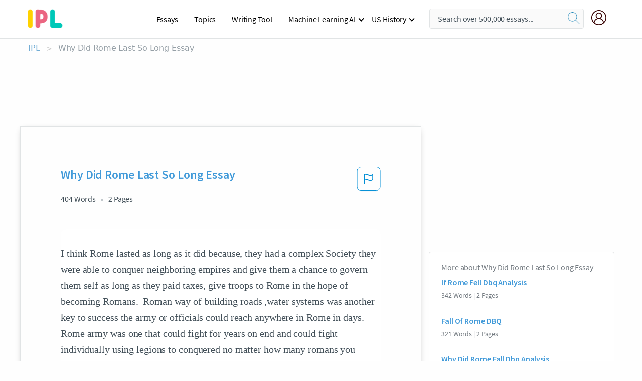

--- FILE ---
content_type: text/html; charset=UTF-8
request_url: https://www.ipl.org/essay/Why-Did-Rome-Last-So-Long-Essay-P37FHAFBG5PV
body_size: 2398
content:
<!DOCTYPE html>
<html lang="en">
<head>
    <meta charset="utf-8">
    <meta name="viewport" content="width=device-width, initial-scale=1">
    <title></title>
    <style>
        body {
            font-family: "Arial";
        }
    </style>
    <script type="text/javascript">
    window.awsWafCookieDomainList = ['monografias.com','cram.com','studymode.com','buenastareas.com','trabalhosfeitos.com','etudier.com','studentbrands.com','ipl.org','123helpme.com','termpaperwarehouse.com'];
    window.gokuProps = {
"key":"AQIDAHjcYu/GjX+QlghicBgQ/7bFaQZ+m5FKCMDnO+vTbNg96AGe85MAbDryaCIv+G5hkV9fAAAAfjB8BgkqhkiG9w0BBwagbzBtAgEAMGgGCSqGSIb3DQEHATAeBglghkgBZQMEAS4wEQQMfqv/41xp8mxCyZaoAgEQgDtphphf91j3ohtIdrkcZhOjtKVdO6T7EOagds3zsYaLwQPIN8cNivfF/va6SSQpupzbviLhd9a0ZTvohw==",
          "iv":"A6x+RAFk/AAAJsM2",
          "context":"gY1oCA09OsAbPzsLSechm9LbX6EIa5MR89GIRQt/M/W96UFn0VqspA7iY2ftv+PAmZwlguLr3LFB1CYuPRs67P+eC76blCQpRFimn2UA7oYkBsobIv8rJ5vE3ySUq58OxvG+pmmEJ6s4Kp+49cEAbTIM94OlsqM+3I6Zu3aiuHwojTvzfYg53i/GeDT0Ryp2ZqU95fCMG0osukhwAg3RtVi3H39hE4EOuGLG0rv+T9d3IbxOwSX1FnKQChVhnyk6asNEOEhKWn8/9XkPAuPoQIf7hL3sj2LYZtlcWFcVhloz6AcwMARP5Dfsom/Xtase8A4q5vY0I90g1GevkTccK/E4qmPE5jkQJ/hhEocNmhnLzoDL8GBbseaMPjgsKBGNdanEc7CK4vIwUT9bdCDiSa1xQJGtnwqy73k7CO1weh46cWgQXxZy6dNwPRS90KLehhh2VJ+uMLq95Ji9OkfmM3gQf39dBaepO/Z4NG6t1tn3Y8//[base64]/Rrm9wkjQMDPDI51SPh3q0Ky8Tui+ToQf7jIgB9Q+c0b9lnG49ZkD8y/dyc1XppizVaJtn8bO8b/vFpwRpwK3w5bl5YOQ=="
};
    </script>
    <script src="https://ab840a5abf4d.9b6e7044.us-east-2.token.awswaf.com/ab840a5abf4d/b0f70ab89207/49b6e89255bb/challenge.js"></script>
</head>
<body>
    <div id="challenge-container"></div>
    <script type="text/javascript">
        AwsWafIntegration.saveReferrer();
        AwsWafIntegration.checkForceRefresh().then((forceRefresh) => {
            if (forceRefresh) {
                AwsWafIntegration.forceRefreshToken().then(() => {
                    window.location.reload(true);
                });
            } else {
                AwsWafIntegration.getToken().then(() => {
                    window.location.reload(true);
                });
            }
        });
    </script>
    <noscript>
        <h1>JavaScript is disabled</h1>
        In order to continue, we need to verify that you're not a robot.
        This requires JavaScript. Enable JavaScript and then reload the page.
    </noscript>
</body>
</html>

--- FILE ---
content_type: text/html; charset=utf-8
request_url: https://www.ipl.org/essay/Why-Did-Rome-Last-So-Long-Essay-P37FHAFBG5PV
body_size: 21870
content:
<!DOCTYPE html><html lang="en"><head><meta charSet="utf-8"/><meta name="viewport" content="width=device-width, initial-scale=1"/><link rel="preload" as="image" href="//assets.ipl.org/1.17/images/logos/ipl/logo-ipl.png"/><link rel="preload" as="image" href="//assets.ipl.org/1.17/images/icons/ipl/magnifying-glass.svg"/><link rel="preload" as="image" href="//assets.ipl.org/1.17/images/icons/user.png"/><link rel="stylesheet" href="/_next/static/css/275ed64cc4367444.css" data-precedence="next"/><link rel="stylesheet" href="/_next/static/css/d1010e730fb921b1.css" data-precedence="next"/><link rel="stylesheet" href="/_next/static/css/8584ffabdd5f8c16.css" data-precedence="next"/><link rel="stylesheet" href="/_next/static/css/9c19318485a4db35.css" data-precedence="next"/><link rel="stylesheet" href="/_next/static/css/bd5e8bc2e7c36d97.css" data-precedence="next"/><link rel="stylesheet" href="/_next/static/css/e4dccb509d93907a.css" data-precedence="next"/><link rel="preload" as="script" fetchPriority="low" href="/_next/static/chunks/webpack-417f1a94d57302c0.js"/><script src="/_next/static/chunks/fd9d1056-4b62698693dbfabc.js" async=""></script><script src="/_next/static/chunks/8762-8ad353e02bc2af3c.js" async=""></script><script src="/_next/static/chunks/main-app-f4796c898d921638.js" async=""></script><script src="/_next/static/chunks/3ff803c2-f0f7edafd4775fbe.js" async=""></script><script src="/_next/static/chunks/app/(essay)/essay/%5Bslug%5D/error-53b2f000131f2229.js" async=""></script><script src="/_next/static/chunks/app/(essay)/essay/%5Bslug%5D/not-found-d879a0942c99821b.js" async=""></script><script src="/_next/static/chunks/app/(essay)/error-69dfc0ff013e5bf5.js" async=""></script><script src="/_next/static/chunks/app/(essay)/essay/%5Bslug%5D/page-fe7c03fe3daa5a0f.js" async=""></script><script src="/_next/static/chunks/app/error-244b34cbf9e834f0.js" async=""></script><script src="/_next/static/chunks/4977-dce6ba04846f9cff.js" async=""></script><script src="/_next/static/chunks/app/layout-2040570caa53cf2f.js" async=""></script><script src="/_next/static/chunks/app/global-error-27218bf9570c0318.js" async=""></script><link rel="preload" href="https://cdn.cookielaw.org/consent/b0cd8d85-662e-4e9b-8eaf-21bfeb56b3d5/OtAutoBlock.js" as="script"/><link rel="preload" href="https://www.ipl.org/s/react-users-frontend/js/ruf-version.js" as="script"/><link rel="preload" href="/s2/js/funnel-client.js" as="script"/><link rel="preload" href="/s2/js/exitintent/exitintent.min.js" as="script"/><title>Why Did Rome Last So Long Essay - 404 Words | Internet Public Library</title><meta name="description" content="I think Rome lasted as long as it did because, they had a complex Society they were able to conquer neighboring empires and give them a chance to govern them..."/><link rel="canonical" href="https://www.ipl.org/essay/Why-Did-Rome-Last-So-Long-Essay-P37FHAFBG5PV"/><meta name="next-size-adjust"/><script src="/_next/static/chunks/polyfills-42372ed130431b0a.js" noModule=""></script></head><body class="__className_e8ce0c"><script>(self.__next_s=self.__next_s||[]).push(["https://cdn.cookielaw.org/consent/b0cd8d85-662e-4e9b-8eaf-21bfeb56b3d5/OtAutoBlock.js",{}])</script><noscript><iframe src="//www.googletagmanager.com/ns.html?id=GTM-T86F369" height="0" width="0" style="display:none;visibility:hidden"></iframe></noscript><div class="flex flex-col justify-around min-h-[100vh]"><header class="header-splat"><div class="row header-row"><div class="columns large-1 medium-1 small-4 header-splat__columns mobile-flex"><label for="drop" class="nav-toggle"><span></span></label><a href="/" aria-label="ipl-logo-bg" class="show-for-large display-inline-block vert-align-middle full-height"><div class="header-splat__logo-container" style="background-image:url(//assets.ipl.org/1.17/images/logos/ipl/logo-ipl.png)"></div></a><div class="hide-for-large-up display-inline-block vert-align-middle full-height"><a href="/" class="cursorPointer" aria-label="ipl-logo"><img class="vert-center no-material-style" src="//assets.ipl.org/1.17/images/logos/ipl/logo-ipl.png" width="70" height="35" alt="ipl-logo"/></a></div></div><div class="columns large-6 medium-5 small-4 full-height header-navbar" style="visibility:hidden;width:180%!important"><div class="nav-container"><nav><input type="checkbox" id="drop"/><ul class="menu"><li><a href="/writing">Essays</a></li><li><a href="/topics">Topics</a></li><li><a href="/editor">Writing Tool</a></li><li><a href="/div/machine-learning-ai/">Machine Learning AI</a><input type="checkbox" id="drop-2"/><ul><li class="bordered"><a href="/div/chatgpt/">ChatGPT</a></li></ul></li><li><a href="#">US History</a><input type="checkbox" id="drop-2"/><ul><li class="bordered"><a href="/div/potus/">Presidents of the United States</a><input type="checkbox" id="drop-3"/><ul><li><a href="/div/potus/jrbiden.html ">Joseph Robinette Biden</a></li><li><a href="/div/potus/djtrump.html ">Donald Trump</a></li><li><a href="/div/potus/bhobama.html ">Barack Obama</a></li></ul></li><li class="bordered"><a href="/div/stateknow">US States</a><input type="checkbox" id="drop-4"/><ul><li><a href="/div/stateknow/popchart.html ">States Ranked by Size &amp; Population</a></li><li><a href="/div/stateknow/dates.html">States Ranked by Date</a></li></ul></li></ul></li></ul></nav></div></div><div class="columns large-12 medium-12 small-4 header-splat__search-box-container"><div class="d-flex"><div class="search-box header-splat__search-box header-splat__search-box--low search-box z-index-2" id="header__search-box"><form class="toggle-trigger" action="https://www.ipl.org/search" method="GET"><input type="text" class="search-box__input search-box__input--splat-header search-box__input--gray-bg " placeholder="Search over 500,000 essays..." name="query"/><button class="search-box__button search-box__button--splat-header" type="submit" aria-label="search"><div class="search-box__svg-cont"><img class="search-box__svg search-box__svg-middle no-material-style" src="//assets.ipl.org/1.17/images/icons/ipl/magnifying-glass.svg" alt="search" width="24px" height="24px"/></div></button></form></div><div class="header-splat__columns align-right user-account"><div class="header-splat__search-toggle-container" style="right:5rem"><i class="weight-500 icon icon-ui-24-search header-splat__icon-ui-24-search-toggle" id="header-splat__icon-ui-24-search-toggle"></i></div><a href="/dashboard" rel="nofollow" aria-label="My Account"><div class="burger full-height vert-align-middle display-inline-block cursorPointer position-relative"><div class="vert-center"><img class="no-material-style" width="30" height="30" src="//assets.ipl.org/1.17/images/icons/user.png" alt="user-icon"/></div></div></a></div></div></div></div></header><div class="ipl-main-container"><script data-ot-ignore="true" type="application/ld+json">
      {
        "@context": "https://schema.org",
        "@type": "Article",
        "headline": "Why Did Rome Last So Long Essay",
        "image": "//assets.ipl.org/1.17/images/logos/ipl/logo-ipl.png",
        "datePublished": "2021-03-31T04:00:17.000Z",
        "dateModified": "2021-04-05T09:43:07.000Z",
        "author": {
          "@type": "Organization",
          "name": "ipl.org"
        },
        "description": "I think Rome lasted as long as it did because, they had a complex Society they were able to conquer neighboring empires and give them a chance to govern them...",
        "isAccessibleForFree": "False",
        "hasPart":
          {
          "@type": "WebPage",
          "isAccessibleForFree": "False",
          "cssSelector" : ".paywall"
          }
      }
    </script><script>(self.__next_s=self.__next_s||[]).push([0,{"data-ot-ignore":true,"children":"window.dataLayer = window.dataLayer || [];\n        dataLayer.push({ \"environment\": \"production\" });\ndataLayer.push({ \"ga_enable_tracking\": \"true\" });\ndataLayer.push({ \"version\": \"1.0.27\" });\ndataLayer.push({ \"source_site_id\": 32 });\n","id":"envScript"}])</script><div class="row"><nav aria-label="breadcrumb" class="w-max"><ol aria-label="Breadcrumbs:" role="navigation" class="flex flex-wrap items-center w-full bg-opacity-60 py-2 px-4 rounded-md breadcrumbs justify-start bg-white"><li class="flex items-center text-blue-gray-900 antialiased font-sans text-sm font-normal leading-normal cursor-pointer transition-colors duration-300 hover:text-light-blue-500"><a href="/" class="opacity-60">IPL</a><span class="text-blue-gray-500 text-sm antialiased font-sans font-normal leading-normal mx-2 pointer-events-none select-none">&gt;</span></li><li class="flex items-center text-blue-gray-900 antialiased font-sans text-sm font-normal leading-normal cursor-pointer transition-colors duration-300 hover:text-light-blue-500"><span class="ash-gray capitalize">Why Did Rome Last So Long Essay</span></li></ol></nav></div><div id="essay_ad_top"></div><div class="row essay-preview-block "><div class="columns large-8 paper-container paper-container--with-sidebar position-relative border-box-shadow margin-4 paper-container--with-sidebar"><div class="position-relative margin-4 text-xl"><div class="popup-funnel-modal" id="DivFunnelModal"></div><div id="essay-body-heading-details"><div class="flex justify-between"><h1 style="color:#419ad9" class="weight-700 heading-m heading-font">Why Did Rome Last So Long Essay</h1><button class="bg-transparent border-0 content-flag-color p-0 m-0 h-[49px] w-[48px] shadow-none outline-0 font-normal hover:shadow-none hover:outline-0 focus:shadow-none focus:outline-0"><svg width="48" height="49" viewBox="0 0 48 49" fill="none" xmlns="http://www.w3.org/2000/svg"><rect x="1" y="0.5" width="46" height="47.0413" rx="7.5" stroke="currentcolor"></rect><path d="M16.1668 34.0413H14.5V15.2062L14.9167 14.9561C17.667 13.206 20.2506 14.2061 22.7508 15.2062C25.5844 16.3729 28.168 17.373 31.5017 14.9561L32.8351 14.0394V26.1239L32.5018 26.3739C28.418 29.3742 25.0844 28.0408 22.0841 26.7906C19.9172 25.9572 18.0837 25.2071 16.1668 26.1239V34.0413ZM18.0837 24.0404C19.6672 24.0404 21.2507 24.6238 22.7508 25.2905C25.4177 26.3739 28.0013 27.374 31.1683 25.2905V17.2064C27.668 19.0399 24.751 17.8731 22.0841 16.7897C19.9172 15.9562 18.0837 15.2062 16.1668 16.1229V24.2904C16.8336 24.1237 17.417 24.0404 18.0837 24.0404Z" fill="currentcolor"></path></svg></button></div><div class="essay-details mb-12 text-base"><span class="text-m">404<!-- --> Words</span><span class="text-m">2<!-- --> Pages</span></div></div><div style="color:#435059" class="relative flex flex-col bg-clip-border rounded-xl bg-white text-gray-700 paper-holder p-0 shadow-none"> <article class="text-l document__body padding-top-2 white-space--break-spaces break-word source-serif "><span className="document__preview text-l source-serif" key=0><p>I think Rome lasted as long as it did because, they had a complex Society they were able to conquer neighboring empires and give them a chance to govern them self as long as they paid taxes, give troops to Rome in the hope of becoming Romans.  Roman way of building roads ,water systems was another key to success the army or officials could reach anywhere in Rome in days.  Rome army was one that could fight for years on end and could fight individually using legions to conquered no matter how many romans you killed in battle they would just raise another army an learn from mistakes and example of this is Hannibal he was able to beat the armies of Rome but could not beat Rome itself they would just raise another army and keep fight.  The <a href='/topics/roman-empire' class='brand-secondary'>Roman Empire</a> eventually sent anther legion to his home which is where he lost no army could out last and supply as many troops relentlessly and Rome did.<br />
Rome fails because of bad leadership for starters they had poor Emperors and<a data-fulldoc=/document/P37FHAFBG5PV class="document__middle white-space--normal source-serif text-l" rel="nofollow" style="cursor:pointer;white-space: normal;">
      <i>&hellip;show more content&hellip;</i>
   </a></p></span><span className="document__preview text-l source-serif" key=1><p class='text-ellipsis-after'>The barbarians learned Roman tactics and band together they became a formidable foe that Rome just set up out post and left alone.<br />
Their reliance on Germanic people to fight in the army when people didn’t want to fight in the Roman army anymore.  The Antonine Plague, and The Plague of Cyprian also took many of Rome troop one in three die with none Roman people fighting they had no loyalty and were able to infiltrate Roman society.<br />
Their dependency on Slaves lead to down fall also they had a lack of slaves I believe after they had conquered all that they could that have to other societies to gain slaves from and the adoption of Christianity lead to letting slaves go and without slaves much of the  work stop getting done from civil work projects to daily task such as farming.  There are many reason that Rome failed and they all worked</p></span></article></div><div class="paper__gradient paper__gradient--bottom"></div><div class="center paper__cta"><a id="ShowMoreButton" class="button text-m" data-fulldoc="/document/P37FHAFBG5PV">Show More</a></div></div><div id="essay_ad_related"></div><div><div class="paper--related-separator"><span class="paper--related-separator-word">Related</span></div><section><div class="paper paper--related"><div id="essay-body-heading-details"><div class=""><a href="/essay/If-Rome-Fell-Dbq-Analysis-PJDJ6YS98AM"><h2 style="color:#419ad9" class="weight-700 heading-m heading-font">If Rome Fell Dbq Analysis</h2></a></div><div class="paper--related__details"><span class="text-m">342<!-- --> Words</span> | <span class="text-m">2<!-- --> Pages</span></div></div><p class="m-0 text-l source-serif break-word text-ellipsis-after" style="color:#435059">
	One important reason for the fall of Rome was natural disasters. In document F it shows that the population decreased from a million people to two hundred and fifty thousand because of the plague. This problem helps explain why Rome fell because it shows that thousands of people died, meaning there were less people. With less people in Rome many jobs are not being</p><div class="paper__gradient paper__gradient--bottom"></div><div class="center paper__cta"><a class="button text-m" href="/essay/If-Rome-Fell-Dbq-Analysis-PJDJ6YS98AM">Read More</a></div></div><div class="paper paper--related"><div id="essay-body-heading-details"><div class=""><a href="/essay/Fall-Of-Rome-DBQ-FCNWQCUSDAB"><h2 style="color:#419ad9" class="weight-700 heading-m heading-font">Fall Of Rome DBQ</h2></a></div><div class="paper--related__details"><span class="text-m">321<!-- --> Words</span> | <span class="text-m">2<!-- --> Pages</span></div></div><p class="m-0 text-l source-serif break-word text-ellipsis-after" style="color:#435059">One of the biggest reasons Rome fell is because the military. The military started to become sluggish and weak.  Since this happened soldiers fought the goths without any protection for their chests and heads (doc B.) This made it so soldiers were easily killed in battle by archers. Adding on to that Soldiers were exposed to wounds because they have no armour so they would think about running and not fighting (doc B.) Senators, bureaucrats, clergymen, cooks, bakers, and slaves all avoided the draft not giving enough people into to military (doc B.)</p><div class="paper__gradient paper__gradient--bottom"></div><div class="center paper__cta"><a class="button text-m" href="/essay/Fall-Of-Rome-DBQ-FCNWQCUSDAB">Read More</a></div></div><div class="paper paper--related"><div id="essay-body-heading-details"><div class=""><a href="/essay/Why-Did-Rome-Fall-Dbq-Analysis-PJPJ7MHC8AM"><h2 style="color:#419ad9" class="weight-700 heading-m heading-font">Why Did Rome Fall Dbq Analysis</h2></a></div><div class="paper--related__details"><span class="text-m">426<!-- --> Words</span> | <span class="text-m">2<!-- --> Pages</span></div></div><p class="m-0 text-l source-serif break-word text-ellipsis-after" style="color:#435059">

	It is true that there are other reasons that explain Rome’s decline. For example. Political assassinations and natural disasters. However the three reasons above - foreign invasion, legal injustice, and especially military problems - provide the best explanation why Rome finally crumbled in the 5th century</p><div class="paper__gradient paper__gradient--bottom"></div><div class="center paper__cta"><a class="button text-m" href="/essay/Why-Did-Rome-Fall-Dbq-Analysis-PJPJ7MHC8AM">Read More</a></div></div><div class="paper paper--related"><div id="essay-body-heading-details"><div class=""><a href="/essay/Fall-Of-Rome-Dbq-Essay-9AEC614B58255356"><h2 style="color:#419ad9" class="weight-700 heading-m heading-font">Fall Of Rome Dbq Essay</h2></a></div><div class="paper--related__details"><span class="text-m">570<!-- --> Words</span> | <span class="text-m">3<!-- --> Pages</span></div></div><p class="m-0 text-l source-serif break-word text-ellipsis-after" style="color:#435059">Until. it did not. The Roman Empire fell because it was too big, and because it was in a budgetary and labor crisis. One of the main reasons the Roman Empire fell was because its military was stretched too far. The map shows that enemies surrounded Rome.</p><div class="paper__gradient paper__gradient--bottom"></div><div class="center paper__cta"><a class="button text-m" href="/essay/Fall-Of-Rome-Dbq-Essay-9AEC614B58255356">Read More</a></div></div><div class="paper paper--related"><div id="essay-body-heading-details"><div class=""><a href="/essay/Augusus-Caesar-Dbq-2E06939FECEECF54"><h2 style="color:#419ad9" class="weight-700 heading-m heading-font">Augusus Caesar Dbq</h2></a></div><div class="paper--related__details"><span class="text-m">773<!-- --> Words</span> | <span class="text-m">4<!-- --> Pages</span></div></div><p class="m-0 text-l source-serif break-word text-ellipsis-after" style="color:#435059">The Roman Empire was one of the most powerful, long-lasting empires this world has ever seen. Julius and Augustus Caesar both heavily contributed to Rome’s accumulation of power. Julius Caesar went on numerous conquests, winning over territory. Once he became the leader of Rome, he helped improve all aspects of Rome, including the citizens' lives. Shortly following his assassination, Augustus Caesar took over, implementing more laws and reforms, eventually transforming the republic into the Roman Empire.</p><div class="paper__gradient paper__gradient--bottom"></div><div class="center paper__cta"><a class="button text-m" href="/essay/Augusus-Caesar-Dbq-2E06939FECEECF54">Read More</a></div></div><div class="paper paper--related"><div id="essay-body-heading-details"><div class=""><a href="/essay/Fall-Of-Rome-Dbq-Essay-26E912D85C9F093F"><h2 style="color:#419ad9" class="weight-700 heading-m heading-font">Fall Of Rome Dbq Essay</h2></a></div><div class="paper--related__details"><span class="text-m">617<!-- --> Words</span> | <span class="text-m">3<!-- --> Pages</span></div></div><p class="m-0 text-l source-serif break-word text-ellipsis-after" style="color:#435059">Rome's untrustworthy and unjust government caused many problems for the Romans. Rome fell due to the fact the people of Rome did not trust the government. The people of Rome believed it was not fair/just for the wealthier to be declared innocent and cleared of all wrongdoing just because they paid their way out of it. This built a bridge between the Roman people and the government of Rome. Another factor that led to more and more Roman people distrusting the government is Rome's emperors.</p><div class="paper__gradient paper__gradient--bottom"></div><div class="center paper__cta"><a class="button text-m" href="/essay/Fall-Of-Rome-Dbq-Essay-26E912D85C9F093F">Read More</a></div></div><div class="paper paper--related"><div id="essay-body-heading-details"><div class=""><a href="/essay/Why-Did-Rome-Fall-PCRWKMVS8AM"><h2 style="color:#419ad9" class="weight-700 heading-m heading-font">Why Did Rome Fall</h2></a></div><div class="paper--related__details"><span class="text-m">543<!-- --> Words</span> | <span class="text-m">3<!-- --> Pages</span></div></div><p class="m-0 text-l source-serif break-word text-ellipsis-after" style="color:#435059">Rome was a very powerful empire, but eventually fell because of one thing, weak political leadership. Weak political leadership was the main reason why Rome fell and it was more of a chain because when there is bad leadership then there is bad military and more invaders. The invasions got more effective and hurt the empire a lot more than it should have at that time. 
	First of all Rome went from a republic to a empire with all the power and rights from the people slowly slipping away to the all powerful emperors at the end. Emperors did not want to share any power with the people which was very bad because they only paid attention to power, for example how Julius Caesar get  kill/assassinated on March 15, 44 BCE in Rome, Italy.</p><div class="paper__gradient paper__gradient--bottom"></div><div class="center paper__cta"><a class="button text-m" href="/essay/Why-Did-Rome-Fall-PCRWKMVS8AM">Read More</a></div></div><div class="paper paper--related"><div id="essay-body-heading-details"><div class=""><a href="/essay/The-Main-Reasons-Why-Did-Rome-Make-7B822416E4567966"><h2 style="color:#419ad9" class="weight-700 heading-m heading-font">The Main Reasons Why Did Rome Make So Many Mistakes In The Military</h2></a></div><div class="paper--related__details"><span class="text-m">361<!-- --> Words</span> | <span class="text-m">2<!-- --> Pages</span></div></div><p class="m-0 text-l source-serif break-word text-ellipsis-after" style="color:#435059">Page
1
of 2
The fall of Rome
Why did Rome fail? Rome failed due to many issues like military
mistakes,economic civic decay,and political instability. Rome had a number of
problems,these problems caused Rome to fall week. Rome started off as a
republic,soon the republic would shift to a dictatorship. Rome drifted so bad that
the rich started losing power.</p><div class="paper__gradient paper__gradient--bottom"></div><div class="center paper__cta"><a class="button text-m" href="/essay/The-Main-Reasons-Why-Did-Rome-Make-7B822416E4567966">Read More</a></div></div><div class="paper paper--related"><div id="essay-body-heading-details"><div class=""><a href="/essay/Sylvester-Stallone-Research-Paper-P3F9ZR74N8VT"><h2 style="color:#419ad9" class="weight-700 heading-m heading-font">Sylvester Stallone Research Paper</h2></a></div><div class="paper--related__details"><span class="text-m">229<!-- --> Words</span> | <span class="text-m">1<!-- --> Pages</span></div></div><p class="m-0 text-l source-serif break-word text-ellipsis-after" style="color:#435059">Sylvester Stallone has a net worth of $400 million. He was born Sylvester Gardenzio Stallone in New York City, New York on July 6, 1946. Stallone is the oldest child of Frank Stallone, Sr. and Jacqueline Stallone; his brother is musician and actor named Frank, Jr.. He is a writer, producer, director, and an actor. He went to college at University of Miami, but dropped out to pursue a career writing screenplays.</p><div class="paper__gradient paper__gradient--bottom"></div><div class="center paper__cta"><a class="button text-m" href="/essay/Sylvester-Stallone-Research-Paper-P3F9ZR74N8VT">Read More</a></div></div><div class="paper paper--related"><div id="essay-body-heading-details"><div class=""><a href="/essay/Fall-Of-Rome-Research-Paper-P3VDBUM42DTV"><h2 style="color:#419ad9" class="weight-700 heading-m heading-font">Fall Of Rome Research Paper</h2></a></div><div class="paper--related__details"><span class="text-m">468<!-- --> Words</span> | <span class="text-m">2<!-- --> Pages</span></div></div><p class="m-0 text-l source-serif break-word text-ellipsis-after" style="color:#435059">The upper class of Rome gradually became more selfish and turned away from their jobs that once originally characterized their empire. Cultural decline caused by new commitments of the upper classes and lack of political authority also lead to the downfall of Rome. All these conflicts resulted in a spiral that steadily worsened. Explaining why the fall pf  Rome left a bigger impact than the fall of the Han. 
	</p><div class="paper__gradient paper__gradient--bottom"></div><div class="center paper__cta"><a class="button text-m" href="/essay/Fall-Of-Rome-Research-Paper-P3VDBUM42DTV">Read More</a></div></div><div class="paper paper--related"><div id="essay-body-heading-details"><div class=""><a href="/essay/What-Caused-The-Fall-Of-The-Western-PC9CRC7TDSB"><h2 style="color:#419ad9" class="weight-700 heading-m heading-font">What Caused The Fall Of The Western Roman Empire</h2></a></div><div class="paper--related__details"><span class="text-m">506<!-- --> Words</span> | <span class="text-m">3<!-- --> Pages</span></div></div><p class="m-0 text-l source-serif break-word text-ellipsis-after" style="color:#435059">The main issue that led to the demise of the Western Roman Empire were the line of unfit rulers. These leaders would lie, cheat, and steal to get the most power they could. Though the leaders of Rome were not all bad, it was very regular to have an incompetent, greedy leader. Another major political issue was the emperor's bodyguards who were not to be trusted and were sometimes paid to assassinate the leader themselves. These were some of the first major problems that started the fall of the Western Roman Empire.</p><div class="paper__gradient paper__gradient--bottom"></div><div class="center paper__cta"><a class="button text-m" href="/essay/What-Caused-The-Fall-Of-The-Western-PC9CRC7TDSB">Read More</a></div></div><div class="paper paper--related"><div id="essay-body-heading-details"><div class=""><a href="/essay/Western-Roman-Empire-Essay-FKVKQRWBG5PV"><h2 style="color:#419ad9" class="weight-700 heading-m heading-font">Western Roman Empire Essay</h2></a></div><div class="paper--related__details"><span class="text-m">481<!-- --> Words</span> | <span class="text-m">2<!-- --> Pages</span></div></div><p class="m-0 text-l source-serif break-word text-ellipsis-after" style="color:#435059">The population went down due to diseases. The country could not hold its own against other world powers such as the huns and the germans. 
	 The Germans overran the city of Rome this lead to downfall because it was the end of the country ir got destroyed by foreian invaders. The Roman Empire was on its last breath.</p><div class="paper__gradient paper__gradient--bottom"></div><div class="center paper__cta"><a class="button text-m" href="/essay/Western-Roman-Empire-Essay-FKVKQRWBG5PV">Read More</a></div></div><div class="paper paper--related"><div id="essay-body-heading-details"><div class=""><a href="/essay/Fall-Of-Rome-Dbq-Essay-FCRHBHJDAB"><h2 style="color:#419ad9" class="weight-700 heading-m heading-font">Fall Of Rome Dbq Essay</h2></a></div><div class="paper--related__details"><span class="text-m">517<!-- --> Words</span> | <span class="text-m">3<!-- --> Pages</span></div></div><p class="m-0 text-l source-serif break-word text-ellipsis-after" style="color:#435059">Fall of Rome DBQ
Including most of the Mediterranean world, Rome, a city that was growing big enough to become one of the world’s largest empire’s would soon slowly fall apart because of their problems. In 27 BC, Rome’s first emperor, Augustus Caesar, took complete power. During his time, he ruled with Pax Romana, a time of Roman peace which lasted for almost 200 years. After his death, the Roman Empire begun to break apart. The primary reasons for the fall of Rome was it being geographically too big; the population was decreasing due to plagues which led to the Roman army becoming weak, social and military issues and laziness of the military would guide the army down which led to cities being lost, and their government and leadership issues of the weak or selfish power leaders would all conduct to the breaking up of Rome. 
</p><div class="paper__gradient paper__gradient--bottom"></div><div class="center paper__cta"><a class="button text-m" href="/essay/Fall-Of-Rome-Dbq-Essay-FCRHBHJDAB">Read More</a></div></div><div class="paper paper--related"><div id="essay-body-heading-details"><div class=""><a href="/essay/Essay-On-The-Rise-And-Fall-Of-F3Z9CRWBG5FV"><h2 style="color:#419ad9" class="weight-700 heading-m heading-font">Essay On The Rise And Fall Of The Roman Empire</h2></a></div><div class="paper--related__details"><span class="text-m">817<!-- --> Words</span> | <span class="text-m">4<!-- --> Pages</span></div></div><p class="m-0 text-l source-serif break-word text-ellipsis-after" style="color:#435059">The legendary Roman Empire lasted from 753 B.C.E. all the way until 1453 A.D. However Rome split in two at about 395 A.D. which crippled the ancient Rome we know.  So really ancient Rome lived from 753 B.C.E. to 476 A.D. But the name of Rome continued on in the Byzantine empire for about another 1000 years.  Yet many people nowadays still refer to Rome as one of the greatest ancient civilizations of all time.</p><div class="paper__gradient paper__gradient--bottom"></div><div class="center paper__cta"><a class="button text-m" href="/essay/Essay-On-The-Rise-And-Fall-Of-F3Z9CRWBG5FV">Read More</a></div></div><div class="paper paper--related"><div id="essay-body-heading-details"><div class=""><a href="/essay/Susan-B-Anthony-Actions-Speak-Louder-Than-PKMYXKPBG5FT"><h2 style="color:#419ad9" class="weight-700 heading-m heading-font">Susan B. Anthony: Actions Speak Louder Than Words</h2></a></div><div class="paper--related__details"><span class="text-m">1890<!-- --> Words</span> | <span class="text-m">8<!-- --> Pages</span></div></div><p class="m-0 text-l source-serif break-word text-ellipsis-after" style="color:#435059">“When the whole world is silent, even one voice becomes powerful.” ("Voice Quotes." BrainyQuote. Xplore, n.d. Web. 17 Nov. 2016.)</p><div class="paper__gradient paper__gradient--bottom"></div><div class="center paper__cta"><a class="button text-m" href="/essay/Susan-B-Anthony-Actions-Speak-Louder-Than-PKMYXKPBG5FT">Read More</a></div></div></section></div></div><div><div class="columns large-4 hide-for-medium-only hide-for-small-only height-auto"><div id="essay_ad_sidebar"></div><div class="card card--sidebar-nav no-border "><div class="card--sidebar-nav__section"><h2 class="heading-xs card--sidebar-nav__heading mid-gray weight-500 margin-2">More about <!-- -->Why Did Rome Last So Long Essay</h2><ul class="card--sidebar-nav__list"><li id="sidebar-nav0" class="card--sidebar-nav__list-item card--sidebar-nav__list-item--separators"><a href="/essay/If-Rome-Fell-Dbq-Analysis-PJDJ6YS98AM"><h3 class="card--sidebar-nav__linkg heading-xs brand-secondary weight-700">If Rome Fell Dbq Analysis</h3></a><span class="text-s mid-gray margin-1 display-block">342<!-- --> Words | <!-- -->2<!-- --> Pages</span></li><li id="sidebar-nav1" class="card--sidebar-nav__list-item card--sidebar-nav__list-item--separators"><a href="/essay/Fall-Of-Rome-DBQ-FCNWQCUSDAB"><h3 class="card--sidebar-nav__linkg heading-xs brand-secondary weight-700">Fall Of Rome DBQ</h3></a><span class="text-s mid-gray margin-1 display-block">321<!-- --> Words | <!-- -->2<!-- --> Pages</span></li><li id="sidebar-nav2" class="card--sidebar-nav__list-item card--sidebar-nav__list-item--separators"><a href="/essay/Why-Did-Rome-Fall-Dbq-Analysis-PJPJ7MHC8AM"><h3 class="card--sidebar-nav__linkg heading-xs brand-secondary weight-700">Why Did Rome Fall Dbq Analysis</h3></a><span class="text-s mid-gray margin-1 display-block">426<!-- --> Words | <!-- -->2<!-- --> Pages</span></li><li id="sidebar-nav3" class="card--sidebar-nav__list-item card--sidebar-nav__list-item--separators"><a href="/essay/Fall-Of-Rome-Dbq-Essay-9AEC614B58255356"><h3 class="card--sidebar-nav__linkg heading-xs brand-secondary weight-700">Fall Of Rome Dbq Essay</h3></a><span class="text-s mid-gray margin-1 display-block">570<!-- --> Words | <!-- -->3<!-- --> Pages</span></li><li id="sidebar-nav4" class="card--sidebar-nav__list-item card--sidebar-nav__list-item--separators"><a href="/essay/Augusus-Caesar-Dbq-2E06939FECEECF54"><h3 class="card--sidebar-nav__linkg heading-xs brand-secondary weight-700">Augusus Caesar Dbq</h3></a><span class="text-s mid-gray margin-1 display-block">773<!-- --> Words | <!-- -->4<!-- --> Pages</span></li><li id="sidebar-nav5" class="card--sidebar-nav__list-item card--sidebar-nav__list-item--separators"><a href="/essay/Fall-Of-Rome-Dbq-Essay-26E912D85C9F093F"><h3 class="card--sidebar-nav__linkg heading-xs brand-secondary weight-700">Fall Of Rome Dbq Essay</h3></a><span class="text-s mid-gray margin-1 display-block">617<!-- --> Words | <!-- -->3<!-- --> Pages</span></li><li id="sidebar-nav6" class="card--sidebar-nav__list-item card--sidebar-nav__list-item--separators"><a href="/essay/Why-Did-Rome-Fall-PCRWKMVS8AM"><h3 class="card--sidebar-nav__linkg heading-xs brand-secondary weight-700">Why Did Rome Fall</h3></a><span class="text-s mid-gray margin-1 display-block">543<!-- --> Words | <!-- -->3<!-- --> Pages</span></li><li id="sidebar-nav7" class="card--sidebar-nav__list-item card--sidebar-nav__list-item--separators"><a href="/essay/The-Main-Reasons-Why-Did-Rome-Make-7B822416E4567966"><h3 class="card--sidebar-nav__linkg heading-xs brand-secondary weight-700">The Main Reasons Why Did Rome Make So Many Mistakes In The Military</h3></a><span class="text-s mid-gray margin-1 display-block">361<!-- --> Words | <!-- -->2<!-- --> Pages</span></li><li id="sidebar-nav8" class="card--sidebar-nav__list-item card--sidebar-nav__list-item--separators"><a href="/essay/Sylvester-Stallone-Research-Paper-P3F9ZR74N8VT"><h3 class="card--sidebar-nav__linkg heading-xs brand-secondary weight-700">Sylvester Stallone Research Paper</h3></a><span class="text-s mid-gray margin-1 display-block">229<!-- --> Words | <!-- -->1<!-- --> Pages</span></li><li id="sidebar-nav9" class="card--sidebar-nav__list-item card--sidebar-nav__list-item--separators"><a href="/essay/Fall-Of-Rome-Research-Paper-P3VDBUM42DTV"><h3 class="card--sidebar-nav__linkg heading-xs brand-secondary weight-700">Fall Of Rome Research Paper</h3></a><span class="text-s mid-gray margin-1 display-block">468<!-- --> Words | <!-- -->2<!-- --> Pages</span></li><li id="sidebar-nav10" class="card--sidebar-nav__list-item card--sidebar-nav__list-item--separators"><a href="/essay/What-Caused-The-Fall-Of-The-Western-PC9CRC7TDSB"><h3 class="card--sidebar-nav__linkg heading-xs brand-secondary weight-700">What Caused The Fall Of The Western Roman Empire</h3></a><span class="text-s mid-gray margin-1 display-block">506<!-- --> Words | <!-- -->3<!-- --> Pages</span></li><li id="sidebar-nav11" class="card--sidebar-nav__list-item card--sidebar-nav__list-item--separators"><a href="/essay/Western-Roman-Empire-Essay-FKVKQRWBG5PV"><h3 class="card--sidebar-nav__linkg heading-xs brand-secondary weight-700">Western Roman Empire Essay</h3></a><span class="text-s mid-gray margin-1 display-block">481<!-- --> Words | <!-- -->2<!-- --> Pages</span></li><li id="sidebar-nav12" class="card--sidebar-nav__list-item card--sidebar-nav__list-item--separators"><a href="/essay/Fall-Of-Rome-Dbq-Essay-FCRHBHJDAB"><h3 class="card--sidebar-nav__linkg heading-xs brand-secondary weight-700">Fall Of Rome Dbq Essay</h3></a><span class="text-s mid-gray margin-1 display-block">517<!-- --> Words | <!-- -->3<!-- --> Pages</span></li><li id="sidebar-nav13" class="card--sidebar-nav__list-item card--sidebar-nav__list-item--separators"><a href="/essay/Essay-On-The-Rise-And-Fall-Of-F3Z9CRWBG5FV"><h3 class="card--sidebar-nav__linkg heading-xs brand-secondary weight-700">Essay On The Rise And Fall Of The Roman Empire</h3></a><span class="text-s mid-gray margin-1 display-block">817<!-- --> Words | <!-- -->4<!-- --> Pages</span></li><li id="sidebar-nav14" class="card--sidebar-nav__list-item card--sidebar-nav__list-item--separators"><a href="/essay/Susan-B-Anthony-Actions-Speak-Louder-Than-PKMYXKPBG5FT"><h3 class="card--sidebar-nav__linkg heading-xs brand-secondary weight-700">Susan B. Anthony: Actions Speak Louder Than Words</h3></a><span class="text-s mid-gray margin-1 display-block">1890<!-- --> Words | <!-- -->8<!-- --> Pages</span></li></ul></div></div><div id="essay_ad_sidebar_1"></div></div></div></div><div class="row columns"><section class="section no-padding padding-bottom-1 no-border--bottom "><div class="container"><div class="row padding-top-1 margin-1"><div class="small-12 columns"><h3 class="heading-m  black weight-500" id="show-related-topics-link">Related Topics</h3></div></div><div class="row" id="related-topics-container"><div class="columns large-10 columns-small-1 columns-medium-1 columns-large-2" id="popular-tags-visible"><ul><li class="tag-block__li--link margin-1"><a href="/topics/roman-republic" title="Roman Republic" class="brand-secondary brand-primary--hover">Roman Republic</a></li><li class="tag-block__li--link margin-1"><a href="/topics/augustus" title="Augustus" class="brand-secondary brand-primary--hover">Augustus</a></li><li class="tag-block__li--link margin-1"><a href="/topics/roman-empire" title="Roman Empire" class="brand-secondary brand-primary--hover">Roman Empire</a></li><li class="tag-block__li--link margin-1"><a href="/topics/ancient-rome" title="Ancient Rome" class="brand-secondary brand-primary--hover">Ancient Rome</a></li><li class="tag-block__li--link margin-1"><a href="/topics/mark-antony" title="Mark Antony" class="brand-secondary brand-primary--hover">Mark Antony</a></li><li class="tag-block__li--link margin-1"><a href="/topics/cicero" title="Cicero" class="brand-secondary brand-primary--hover">Cicero</a></li></ul></div></div></div></section></div><a href="https://www.ipl.org/content/access" rel="nofollow"></a><div class="button--extra_container show-for-small-only "><a href="/document/P37FHAFBG5PV" class="button--extra">Open Document</a></div></div><footer class="section--footer bg-[#1d2226] mt-auto text-white w-full bottom-0 py-8" style="font-family:&quot;Open Sans&quot;,sans-serif"><div class="max-w-[75rem] mx-auto"><div class="mx-auto flex flex-wrap text-lg"><div class="w-full md:w-1/4 p-4 "><div class="uppercase tracking-[0.125em] font-semibold mb-4 text-base">Company</div><ul><li class="text-base leading-[1.75em]"><a class="text-[#737a80]" href="/about-us/privacy">About Us</a></li><li class="text-base leading-[1.75em]"><a class="text-[#737a80]" href="/about-us/contact">Contact</a></li></ul></div><div class="w-full md:w-1/3 p-4"><div class="uppercase tracking-[0.125em] font-semibold mb-4 text-base">Legal</div><ul><li class="text-base text-[#737a80] leading-[1.75em] undefined"><a href="https://www.learneo.com/legal/copyright-policy" target="_blank" rel="nofollow" class="text-[#737a80] ">Copyright Policy</a></li><li class="text-base text-[#737a80] leading-[1.75em] undefined"><a href="https://www.learneo.com/legal/community-guidelines" target="_blank" rel="nofollow" class="text-[#737a80] ">Community Guidelines</a></li><li class="text-base text-[#737a80] leading-[1.75em] undefined"><a href="https://www.learneo.com/legal/honor-code" target="_blank" rel="nofollow" class="text-[#737a80] ">Our Honor Code</a></li><li class="text-base text-[#737a80] leading-[1.75em] undefined"><a href="https://www.learneo.com/legal/privacy-policy" target="_blank" rel="nofollow" class="text-[#737a80] ">Privacy Policy</a></li><li class="text-base text-[#737a80] leading-[1.75em] undefined"><a href="/about-us/terms" target="_self" rel="" class="text-[#737a80] ">Service Terms</a></li><li class="text-base text-[#737a80] leading-[1.75em] cursor-pointer ot-sdk-show-settings"></li></ul></div><div class="w-full md:w-1/3 p-4 text-center flex justify-start md:justify-end"><a href="/"><img alt="Logo" loading="lazy" width="69" height="69" decoding="async" data-nimg="1" class="mx-auto md:mx-0" style="color:transparent" src="//assets.ipl.org/1.17/images/logos/ipl/logo-ipl.svg"/></a></div></div><div class="border-t text-[#737a80] border-gray-300 pt-8 md:text-left text-center"><p>Copyright © 2024 IPL.org All rights reserved.</p></div></div></footer></div><script src="/_next/static/chunks/webpack-417f1a94d57302c0.js" async=""></script><script>(self.__next_f=self.__next_f||[]).push([0]);self.__next_f.push([2,null])</script><script>self.__next_f.push([1,"1:HL[\"/_next/static/media/e4af272ccee01ff0-s.p.woff2\",\"font\",{\"crossOrigin\":\"\",\"type\":\"font/woff2\"}]\n2:HL[\"/_next/static/css/275ed64cc4367444.css\",\"style\"]\n3:HL[\"/_next/static/css/d1010e730fb921b1.css\",\"style\"]\n4:HL[\"/_next/static/css/8584ffabdd5f8c16.css\",\"style\"]\n5:HL[\"/_next/static/css/9c19318485a4db35.css\",\"style\"]\n6:HL[\"/_next/static/css/bd5e8bc2e7c36d97.css\",\"style\"]\n7:HL[\"/_next/static/css/e4dccb509d93907a.css\",\"style\"]\n"])</script><script>self.__next_f.push([1,"8:I[2846,[],\"\"]\nb:I[4707,[],\"\"]\nd:I[9631,[\"6092\",\"static/chunks/3ff803c2-f0f7edafd4775fbe.js\",\"3549\",\"static/chunks/app/(essay)/essay/%5Bslug%5D/error-53b2f000131f2229.js\"],\"default\"]\ne:I[6423,[],\"\"]\nf:I[1916,[\"6092\",\"static/chunks/3ff803c2-f0f7edafd4775fbe.js\",\"2736\",\"static/chunks/app/(essay)/essay/%5Bslug%5D/not-found-d879a0942c99821b.js\"],\"ErrorPageIPL\"]\n10:I[2154,[\"7545\",\"static/chunks/app/(essay)/error-69dfc0ff013e5bf5.js\"],\"default\"]\n11:I[8003,[\"6092\",\"static/chunks/3ff803c2-f0f7edafd4775fbe.js\",\"31\",\"static/chunks/app/(essay)/essay/%5Bslug%5D/page-fe7c03fe3daa5a0f.js\"],\"\"]\n12:I[1916,[\"6092\",\"static/chunks/3ff803c2-f0f7edafd4775fbe.js\",\"2736\",\"static/chunks/app/(essay)/essay/%5Bslug%5D/not-found-d879a0942c99821b.js\"],\"HeaderWithMenu\"]\n13:I[3490,[\"7601\",\"static/chunks/app/error-244b34cbf9e834f0.js\"],\"default\"]\n14:I[5878,[\"6092\",\"static/chunks/3ff803c2-f0f7edafd4775fbe.js\",\"4977\",\"static/chunks/4977-dce6ba04846f9cff.js\",\"3185\",\"static/chunks/app/layout-2040570caa53cf2f.js\"],\"Image\"]\n16:I[4879,[\"6470\",\"static/chunks/app/global-error-27218bf9570c0318.js\"],\"default\"]\nc:[\"slug\",\"Why-Did-Rome-Last-So-Long-Essay-P37FHAFBG5PV\",\"d\"]\n17:[]\n"])</script><script>self.__next_f.push([1,"0:[\"$\",\"$L8\",null,{\"buildId\":\"LugsWnUYv2bsG1Oguf-k6\",\"assetPrefix\":\"\",\"urlParts\":[\"\",\"essay\",\"Why-Did-Rome-Last-So-Long-Essay-P37FHAFBG5PV\"],\"initialTree\":[\"\",{\"children\":[\"(essay)\",{\"children\":[\"essay\",{\"children\":[[\"slug\",\"Why-Did-Rome-Last-So-Long-Essay-P37FHAFBG5PV\",\"d\"],{\"children\":[\"__PAGE__\",{}]}]}]}]},\"$undefined\",\"$undefined\",true],\"initialSeedData\":[\"\",{\"children\":[\"(essay)\",{\"children\":[\"essay\",{\"children\":[[\"slug\",\"Why-Did-Rome-Last-So-Long-Essay-P37FHAFBG5PV\",\"d\"],{\"children\":[\"__PAGE__\",{},[[\"$L9\",\"$La\",[[\"$\",\"link\",\"0\",{\"rel\":\"stylesheet\",\"href\":\"/_next/static/css/8584ffabdd5f8c16.css\",\"precedence\":\"next\",\"crossOrigin\":\"$undefined\"}],[\"$\",\"link\",\"1\",{\"rel\":\"stylesheet\",\"href\":\"/_next/static/css/9c19318485a4db35.css\",\"precedence\":\"next\",\"crossOrigin\":\"$undefined\"}],[\"$\",\"link\",\"2\",{\"rel\":\"stylesheet\",\"href\":\"/_next/static/css/bd5e8bc2e7c36d97.css\",\"precedence\":\"next\",\"crossOrigin\":\"$undefined\"}],[\"$\",\"link\",\"3\",{\"rel\":\"stylesheet\",\"href\":\"/_next/static/css/e4dccb509d93907a.css\",\"precedence\":\"next\",\"crossOrigin\":\"$undefined\"}]]],null],null]},[null,[\"$\",\"$Lb\",null,{\"parallelRouterKey\":\"children\",\"segmentPath\":[\"children\",\"(essay)\",\"children\",\"essay\",\"children\",\"$c\",\"children\"],\"error\":\"$d\",\"errorStyles\":[[\"$\",\"link\",\"0\",{\"rel\":\"stylesheet\",\"href\":\"/_next/static/css/9c19318485a4db35.css\",\"precedence\":\"next\",\"crossOrigin\":\"$undefined\"}],[\"$\",\"link\",\"1\",{\"rel\":\"stylesheet\",\"href\":\"/_next/static/css/bd5e8bc2e7c36d97.css\",\"precedence\":\"next\",\"crossOrigin\":\"$undefined\"}]],\"errorScripts\":[],\"template\":[\"$\",\"$Le\",null,{}],\"templateStyles\":\"$undefined\",\"templateScripts\":\"$undefined\",\"notFound\":[\"$\",\"$Lf\",null,{\"title\":\"404\",\"description\":\"The page you're looking for isn't here.\"}],\"notFoundStyles\":[[\"$\",\"link\",\"0\",{\"rel\":\"stylesheet\",\"href\":\"/_next/static/css/9c19318485a4db35.css\",\"precedence\":\"next\",\"crossOrigin\":\"$undefined\"}],[\"$\",\"link\",\"1\",{\"rel\":\"stylesheet\",\"href\":\"/_next/static/css/bd5e8bc2e7c36d97.css\",\"precedence\":\"next\",\"crossOrigin\":\"$undefined\"}]]}]],null]},[null,[\"$\",\"$Lb\",null,{\"parallelRouterKey\":\"children\",\"segmentPath\":[\"children\",\"(essay)\",\"children\",\"essay\",\"children\"],\"error\":\"$undefined\",\"errorStyles\":\"$undefined\",\"errorScripts\":\"$undefined\",\"template\":[\"$\",\"$Le\",null,{}],\"templateStyles\":\"$undefined\",\"templateScripts\":\"$undefined\",\"notFound\":\"$undefined\",\"notFoundStyles\":\"$undefined\"}]],null]},[null,[\"$\",\"$Lb\",null,{\"parallelRouterKey\":\"children\",\"segmentPath\":[\"children\",\"(essay)\",\"children\"],\"error\":\"$10\",\"errorStyles\":[[\"$\",\"link\",\"0\",{\"rel\":\"stylesheet\",\"href\":\"/_next/static/css/9c19318485a4db35.css\",\"precedence\":\"next\",\"crossOrigin\":\"$undefined\"}],[\"$\",\"link\",\"1\",{\"rel\":\"stylesheet\",\"href\":\"/_next/static/css/bd5e8bc2e7c36d97.css\",\"precedence\":\"next\",\"crossOrigin\":\"$undefined\"}]],\"errorScripts\":[],\"template\":[\"$\",\"$Le\",null,{}],\"templateStyles\":\"$undefined\",\"templateScripts\":\"$undefined\",\"notFound\":\"$undefined\",\"notFoundStyles\":\"$undefined\"}]],null]},[[[[\"$\",\"link\",\"0\",{\"rel\":\"stylesheet\",\"href\":\"/_next/static/css/275ed64cc4367444.css\",\"precedence\":\"next\",\"crossOrigin\":\"$undefined\"}],[\"$\",\"link\",\"1\",{\"rel\":\"stylesheet\",\"href\":\"/_next/static/css/d1010e730fb921b1.css\",\"precedence\":\"next\",\"crossOrigin\":\"$undefined\"}]],[\"$\",\"html\",null,{\"lang\":\"en\",\"suppressHydrationWarning\":true,\"children\":[null,[\"$\",\"body\",null,{\"className\":\"__className_e8ce0c\",\"children\":[[\"$\",\"$L11\",null,{\"src\":\"https://cdn.cookielaw.org/consent/b0cd8d85-662e-4e9b-8eaf-21bfeb56b3d5/OtAutoBlock.js\",\"strategy\":\"beforeInteractive\"}],[\"$\",\"$L11\",null,{\"data-ot-ignore\":true,\"src\":\"https://ab840a5abf4d.edge.sdk.awswaf.com/ab840a5abf4d/b0f70ab89207/challenge.compact.js\",\"defer\":true,\"strategy\":\"lazyOnload\"}],[\"$\",\"$L11\",null,{\"data-ot-ignore\":true,\"id\":\"gtmScript\",\"async\":true,\"dangerouslySetInnerHTML\":{\"__html\":\"\\n                (function(w,d,s,l,i){w[l]=w[l]||[];w[l].push(\\n                  {'gtm.start': new Date().getTime(),event:'gtm.js'}\\n                  );var f=d.getElementsByTagName(s)[0],\\n                  j=d.createElement(s),dl=l!='dataLayer'?'\u0026l='+l:'';j.setAttributeNode(d.createAttribute('data-ot-ignore'));j.setAttribute('class','optanon-category-C0001');j.async=true;j.src=\\n                  '//www.googletagmanager.com/gtm.js?id='+i+dl;f.parentNode.insertBefore(j,f);\\n                  })(window,document,'script','dataLayer','GTM-T86F369');\\n                \"}}],[\"$\",\"noscript\",null,{\"children\":[\"$\",\"iframe\",null,{\"src\":\"//www.googletagmanager.com/ns.html?id=GTM-T86F369\",\"height\":\"0\",\"width\":\"0\",\"style\":{\"display\":\"none\",\"visibility\":\"hidden\"}}]}],[\"$\",\"div\",null,{\"className\":\"flex flex-col justify-around min-h-[100vh]\",\"children\":[[\"$\",\"$L12\",null,{\"headerLogoUrl\":\"//assets.ipl.org/1.17/images/logos/ipl/logo-ipl.png\",\"headerLogoText\":\"The Research Paper Factory\",\"searchIcon\":\"//assets.ipl.org/1.17/images/icons/ipl/magnifying-glass.svg\",\"userIcon\":\"//assets.ipl.org/1.17/images/icons/user.png\",\"secureBaseUrl\":\"https://www.ipl.org\",\"searchInputPlaceholder\":\"Search over 500,000 essays...\"}],[\"$\",\"div\",null,{\"className\":\"ipl-main-container\",\"children\":[\"$\",\"$Lb\",null,{\"parallelRouterKey\":\"children\",\"segmentPath\":[\"children\"],\"error\":\"$13\",\"errorStyles\":[[\"$\",\"link\",\"0\",{\"rel\":\"stylesheet\",\"href\":\"/_next/static/css/9c19318485a4db35.css\",\"precedence\":\"next\",\"crossOrigin\":\"$undefined\"}],[\"$\",\"link\",\"1\",{\"rel\":\"stylesheet\",\"href\":\"/_next/static/css/bd5e8bc2e7c36d97.css\",\"precedence\":\"next\",\"crossOrigin\":\"$undefined\"}]],\"errorScripts\":[],\"template\":[\"$\",\"$Le\",null,{}],\"templateStyles\":\"$undefined\",\"templateScripts\":\"$undefined\",\"notFound\":[\"$\",\"div\",null,{\"className\":\"row\",\"children\":[\"$\",\"$Lf\",null,{\"title\":\"404\",\"description\":\"The page you're looking for isn't here.\"}]}],\"notFoundStyles\":[[\"$\",\"link\",\"0\",{\"rel\":\"stylesheet\",\"href\":\"/_next/static/css/9c19318485a4db35.css\",\"precedence\":\"next\",\"crossOrigin\":\"$undefined\"}],[\"$\",\"link\",\"1\",{\"rel\":\"stylesheet\",\"href\":\"/_next/static/css/bd5e8bc2e7c36d97.css\",\"precedence\":\"next\",\"crossOrigin\":\"$undefined\"}]]}]}],[\"$\",\"footer\",null,{\"className\":\"section--footer bg-[#1d2226] mt-auto text-white w-full bottom-0 py-8\",\"style\":{\"fontFamily\":\"\\\"Open Sans\\\",sans-serif\"},\"children\":[\"$\",\"div\",null,{\"className\":\"max-w-[75rem] mx-auto\",\"children\":[[\"$\",\"div\",null,{\"className\":\"mx-auto flex flex-wrap text-lg\",\"children\":[[\"$\",\"div\",null,{\"className\":\"w-full md:w-1/4 p-4 \",\"children\":[[\"$\",\"div\",null,{\"className\":\"uppercase tracking-[0.125em] font-semibold mb-4 text-base\",\"children\":\"Company\"}],[\"$\",\"ul\",null,{\"children\":[[\"$\",\"li\",\"0\",{\"className\":\"text-base leading-[1.75em]\",\"children\":[\"$\",\"a\",null,{\"className\":\"text-[#737a80]\",\"href\":\"/about-us/privacy\",\"children\":\"About Us\"}]}],[\"$\",\"li\",\"1\",{\"className\":\"text-base leading-[1.75em]\",\"children\":[\"$\",\"a\",null,{\"className\":\"text-[#737a80]\",\"href\":\"/about-us/contact\",\"children\":\"Contact\"}]}]]}]]}],[\"$\",\"div\",null,{\"className\":\"w-full md:w-1/3 p-4\",\"children\":[[\"$\",\"div\",null,{\"className\":\"uppercase tracking-[0.125em] font-semibold mb-4 text-base\",\"children\":\"Legal\"}],[\"$\",\"ul\",null,{\"children\":[[\"$\",\"li\",\"0\",{\"className\":\"text-base text-[#737a80] leading-[1.75em] undefined\",\"children\":[\"$undefined\",[\"$\",\"a\",null,{\"href\":\"https://www.learneo.com/legal/copyright-policy\",\"target\":\"_blank\",\"rel\":\"nofollow\",\"className\":\"text-[#737a80] \",\"children\":\"Copyright Policy\"}]]}],[\"$\",\"li\",\"1\",{\"className\":\"text-base text-[#737a80] leading-[1.75em] undefined\",\"children\":[\"$undefined\",[\"$\",\"a\",null,{\"href\":\"https://www.learneo.com/legal/community-guidelines\",\"target\":\"_blank\",\"rel\":\"nofollow\",\"className\":\"text-[#737a80] \",\"children\":\"Community Guidelines\"}]]}],[\"$\",\"li\",\"2\",{\"className\":\"text-base text-[#737a80] leading-[1.75em] undefined\",\"children\":[\"$undefined\",[\"$\",\"a\",null,{\"href\":\"https://www.learneo.com/legal/honor-code\",\"target\":\"_blank\",\"rel\":\"nofollow\",\"className\":\"text-[#737a80] \",\"children\":\"Our Honor Code\"}]]}],[\"$\",\"li\",\"3\",{\"className\":\"text-base text-[#737a80] leading-[1.75em] undefined\",\"children\":[\"$undefined\",[\"$\",\"a\",null,{\"href\":\"https://www.learneo.com/legal/privacy-policy\",\"target\":\"_blank\",\"rel\":\"nofollow\",\"className\":\"text-[#737a80] \",\"children\":\"Privacy Policy\"}]]}],[\"$\",\"li\",\"4\",{\"className\":\"text-base text-[#737a80] leading-[1.75em] undefined\",\"children\":[\"$undefined\",[\"$\",\"a\",null,{\"href\":\"/about-us/terms\",\"target\":\"_self\",\"rel\":\"\",\"className\":\"text-[#737a80] \",\"children\":\"Service Terms\"}]]}],[\"$\",\"li\",\"5\",{\"className\":\"text-base text-[#737a80] leading-[1.75em] cursor-pointer ot-sdk-show-settings\",\"children\":[\"$undefined\",\"$undefined\"]}]]}]]}],[\"$\",\"div\",null,{\"className\":\"w-full md:w-1/3 p-4 text-center flex justify-start md:justify-end\",\"children\":[\"$\",\"a\",null,{\"href\":\"/\",\"children\":[\"$\",\"$L14\",null,{\"src\":\"//assets.ipl.org/1.17/images/logos/ipl/logo-ipl.svg\",\"alt\":\"Logo\",\"className\":\"mx-auto md:mx-0\",\"width\":\"69\",\"height\":\"69\"}]}]}]]}],[\"$\",\"div\",null,{\"className\":\"border-t text-[#737a80] border-gray-300 pt-8 md:text-left text-center\",\"children\":[\"$\",\"p\",null,{\"children\":\"Copyright © 2024 IPL.org All rights reserved.\"}]}]]}]}]]}]]}]]}]],null],null],\"couldBeIntercepted\":false,\"initialHead\":[null,\"$L15\"],\"globalErrorComponent\":\"$16\",\"missingSlots\":\"$W17\"}]\n"])</script><script>self.__next_f.push([1,"15:[[\"$\",\"meta\",\"0\",{\"name\":\"viewport\",\"content\":\"width=device-width, initial-scale=1\"}],[\"$\",\"meta\",\"1\",{\"charSet\":\"utf-8\"}],[\"$\",\"title\",\"2\",{\"children\":\"Why Did Rome Last So Long Essay - 404 Words | Internet Public Library\"}],[\"$\",\"meta\",\"3\",{\"name\":\"description\",\"content\":\"I think Rome lasted as long as it did because, they had a complex Society they were able to conquer neighboring empires and give them a chance to govern them...\"}],[\"$\",\"link\",\"4\",{\"rel\":\"canonical\",\"href\":\"https://www.ipl.org/essay/Why-Did-Rome-Last-So-Long-Essay-P37FHAFBG5PV\"}],[\"$\",\"meta\",\"5\",{\"name\":\"next-size-adjust\"}]]\n9:null\n"])</script><script>self.__next_f.push([1,"19:I[1916,[\"6092\",\"static/chunks/3ff803c2-f0f7edafd4775fbe.js\",\"2736\",\"static/chunks/app/(essay)/essay/%5Bslug%5D/not-found-d879a0942c99821b.js\"],\"Breadcrumb\"]\n1a:I[1916,[\"6092\",\"static/chunks/3ff803c2-f0f7edafd4775fbe.js\",\"2736\",\"static/chunks/app/(essay)/essay/%5Bslug%5D/not-found-d879a0942c99821b.js\"],\"EssayPreview_IPL\"]\n1c:I[1916,[\"6092\",\"static/chunks/3ff803c2-f0f7edafd4775fbe.js\",\"2736\",\"static/chunks/app/(essay)/essay/%5Bslug%5D/not-found-d879a0942c99821b.js\"],\"PopularDocuments\"]\n1d:I[1916,[\"6092\",\"static/chunks/3ff803c2-f0f7edafd4775fbe.js\",\"2736\",\"static/chunks/app/(essay)/essay/%5Bslug%5D/not-found-d879a0942c99821b.js\"],\"ShowMoreMobile\"]\n18:Tc99,"])</script><script>self.__next_f.push([1,"window.splatconfig = {\"PUBLIC_HOME_URL\":\"https://www.ipl.org\",\"PUBLIC_GOOGLE_RECAPTCHA_SITE_KEY\":\"6LcJq9sUAAAAAKDmmqtqyaH5tGATHGFuqmnBlQzN\",\"PUBLIC_BECKETT_WRITING_TOOL_CSS_URL\":\"//assets.ipl.org/1.17/css/ipl.writing-tool.1.17.119.min.css\",\"PUBLIC_ROUTE_SPA_HANDLER_COPYRIGHT\":\"react\",\"PUBLIC_REDIRECT_DASHBOARD_PLANS_TO_PLANS\":true,\"PUBLIC_SUPPORT_EMAIL\":\"support@ipl.org\",\"PUBLIC_EXTERNAL_API_URL\":\"https://api.ipl.org\",\"PUBLIC_GOOGLE_CLIENT_ID\":\"346858971598-clpj50cm2sdl01hr9al69h2thlhtpaf9.apps.googleusercontent.com\",\"PUBLIC_ROUTE_SPA_HANDLER_PAYMENT\":\"react\",\"PUBLIC_ROUTE_SPA_HANDLER_PRIVACY\":\"react\",\"PUBLIC_FACEBOOK_APP_VERSION\":\"v12.0\",\"PUBLIC_DISPLAY_META_ROBOTS_NOINDEX\":true,\"PUBLIC_SECURE_BASE_URL\":\"https://www.ipl.org\",\"PUBLIC_WRITING_VIEW_PLAGI_CHECK_POPUP_CONTENT_ON_EDITOR\":true,\"PUBLIC_WRITING_TOOL_FEATURE_MODEL\":\"economyModel\",\"PUBLIC_IS_OFFICIAL_PRODUCTION\":true,\"PUBLIC_SITE_NAME_SHORT\":\"ipl.org\",\"PUBLIC_CATEGORY_PAGE_APPEND_ESSAYS_TO_TITLE\":true,\"PUBLIC_ERRORS_SENTRY_SRC\":\"//32cca52e18274e35a72543aa142adab4@o133474.ingest.sentry.io/5398140\",\"PUBLIC_UPLOAD_FEATURE_ENABLED\":false,\"PUBLIC_WRITING_TOOL_AVAILABLE\":true,\"PUBLIC_ROUTE_SPA_HANDLER_SIGNUP\":\"react\",\"PUBLIC_ROUTE_SPA_HANDLER_AUTHEMAIL\":\"react\",\"PUBLIC_ROUTE_SPA_HANDLER_TERMS\":\"react\",\"PUBLIC_PICK_A_PLAN_WRITING_TOOL_TEXT\":false,\"PUBLIC_ROUTE_SPA_HANDLER_SIGNOUT\":\"react\",\"PUBLIC_GOOGLE_APP_ID\":\"954002613268-qeibh04517hjqeemj5k3ohf8461cuq6e.apps.googleusercontent.com\",\"PUBLIC_NG1_TEMPLATE_URL\":\"https://s3.amazonaws.com/splat-ng1-templates/\",\"PUBLIC_WRITING_AI_DETECTION_ENABLED\":true,\"PUBLIC_PLANS_PAGE_HEADING\":\"Writing papers doesn’t \u003ci\u003e\u003cu\u003ehave\u003c/u\u003e\u003c/i\u003e to suck.\",\"PUBLIC_GTM_CONTAINER_ID\":\"GTM-T86F369\",\"PUBLIC_UPLOAD_POPUP_EXPIRY_IN_DAYS\":\"3\",\"PUBLIC_EXTERNAL_ASSETS_URL\":\"//assets.ipl.org/1.17/\",\"PUBLIC_NON_SECURE_BASE_URL\":\"http://www.ipl.org\",\"PUBLIC_SITE_NAME\":\"Internet Public Library\",\"PUBLIC_BECKETT_CSS_FONTS_URL\":\"//assets.ipl.org/1.17/css/ipl.fonts.1.17.168.min.css\",\"PUBLIC_BECKETT_CSS_ASYNC\":true,\"PUBLIC_FACEBOOK_APP_ID\":\"2853094868083704\",\"PUBLIC_RECURLY_PUB_KEY\":\"ewr1-QyvayOqfGfuPzLCtW9GIxE\",\"PUBLIC_WRITING_TOOL_PRODUCT_NAME\":\"IPL Essay Editor\",\"PUBLIC_ONETRUST_KEY\":\"b0cd8d85-662e-4e9b-8eaf-21bfeb56b3d5\",\"PUBLIC_ROUTE_SPA_HANDLER_PAYMENTPROCESSING\":\"react\",\"PUBLIC_SITE_ID\":\"27\",\"PUBLIC_DOCUMENT_COUNT_ESTIMATE\":\"500,000\",\"PUBLIC_CONTENT_FLAGGING_SERVICE\":\"ipl\",\"PUBLIC_HTTPS_ONLY\":true,\"PUBLIC_CONTENT_FLAGGING_ENABLED\":true,\"PUBLIC_CONTENT_FLAGGING_ENDPOINT\":\"https://www.learneo.com/legal/illegal-content-notice\",\"PUBLIC_DISABLE_SETTINGS_SOCIAL_ACCOUNTS\":true,\"PUBLIC_DOMAIN_NAME\":\"ipl.org\",\"PUBLIC_PAYMENTS_PAYPAL_ENABLED\":true,\"PUBLIC_ROUTE_SPA_HANDLER_SIGNIN\":\"react\",\"PUBLIC_COOKIE_SIGNED_IN_USERS\":true,\"PUBLIC_SEARCH_TEMPLATE\":\"/search?query=%s\",\"PUBLIC_BECKETT_CSS_MODAL_FUNNEL_URL\":\"//assets.ipl.org/1.17/css/ipl.modal-funnel.1.17.156.min.css\",\"PUBLIC_WRITING_TOOL_VERSION\":\"2\",\"PUBLIC_ERRORS_SENTRY_SEND_UNCAUGHT\":true,\"PUBLIC_WRITING_TOOL_VIEW_IN_FULL_ESSAY\":false,\"PUBLIC_SIGNUP_HEADING\":\"Study Smarter, Not Harder\",\"PUBLIC_GA_USER_INFO\":true,\"PUBLIC_BECKETT_CSS_URL\":\"//assets.ipl.org/1.17/css/ipl.1.17.106.min.css\",\"PUBLIC_SEARCH_NO_PAGINATION\":true,\"PUBLIC_ROUTE_SPA_HANDLER_PLANS\":\"react\"};"])</script><script>self.__next_f.push([1,"1b:T8f9,"])</script><script>self.__next_f.push([1,"\u003cspan className=\"document__preview text-l source-serif\" key=0\u003e\u003cp\u003eI think Rome lasted as long as it did because, they had a complex Society they were able to conquer neighboring empires and give them a chance to govern them self as long as they paid taxes, give troops to Rome in the hope of becoming Romans.  Roman way of building roads ,water systems was another key to success the army or officials could reach anywhere in Rome in days.  Rome army was one that could fight for years on end and could fight individually using legions to conquered no matter how many romans you killed in battle they would just raise another army an learn from mistakes and example of this is Hannibal he was able to beat the armies of Rome but could not beat Rome itself they would just raise another army and keep fight.  The \u003ca href='/topics/roman-empire' class='brand-secondary'\u003eRoman Empire\u003c/a\u003e eventually sent anther legion to his home which is where he lost no army could out last and supply as many troops relentlessly and Rome did.\u003cbr /\u003e\nRome fails because of bad leadership for starters they had poor Emperors and\u003ca data-fulldoc=/document/P37FHAFBG5PV class=\"document__middle white-space--normal source-serif text-l\" rel=\"nofollow\" style=\"cursor:pointer;white-space: normal;\"\u003e\n      \u003ci\u003e\u0026hellip;show more content\u0026hellip;\u003c/i\u003e\n   \u003c/a\u003e\u003c/p\u003e\u003c/span\u003e\u003cspan className=\"document__preview text-l source-serif\" key=1\u003e\u003cp class='text-ellipsis-after'\u003eThe barbarians learned Roman tactics and band together they became a formidable foe that Rome just set up out post and left alone.\u003cbr /\u003e\nTheir reliance on Germanic people to fight in the army when people didn’t want to fight in the Roman army anymore.  The Antonine Plague, and The Plague of Cyprian also took many of Rome troop one in three die with none Roman people fighting they had no loyalty and were able to infiltrate Roman society.\u003cbr /\u003e\nTheir dependency on Slaves lead to down fall also they had a lack of slaves I believe after they had conquered all that they could that have to other societies to gain slaves from and the adoption of Christianity lead to letting slaves go and without slaves much of the  work stop getting done from civil work projects to daily task such as farming.  There are many reason that Rome failed and they all worked\u003c/p\u003e\u003c/span\u003e"])</script><script>self.__next_f.push([1,"a:[[\"$\",\"script\",null,{\"data-ot-ignore\":true,\"type\":\"application/ld+json\",\"dangerouslySetInnerHTML\":{\"__html\":\"\\n      {\\n        \\\"@context\\\": \\\"https://schema.org\\\",\\n        \\\"@type\\\": \\\"Article\\\",\\n        \\\"headline\\\": \\\"Why Did Rome Last So Long Essay\\\",\\n        \\\"image\\\": \\\"//assets.ipl.org/1.17/images/logos/ipl/logo-ipl.png\\\",\\n        \\\"datePublished\\\": \\\"2021-03-31T04:00:17.000Z\\\",\\n        \\\"dateModified\\\": \\\"2021-04-05T09:43:07.000Z\\\",\\n        \\\"author\\\": {\\n          \\\"@type\\\": \\\"Organization\\\",\\n          \\\"name\\\": \\\"ipl.org\\\"\\n        },\\n        \\\"description\\\": \\\"I think Rome lasted as long as it did because, they had a complex Society they were able to conquer neighboring empires and give them a chance to govern them...\\\",\\n        \\\"isAccessibleForFree\\\": \\\"False\\\",\\n        \\\"hasPart\\\":\\n          {\\n          \\\"@type\\\": \\\"WebPage\\\",\\n          \\\"isAccessibleForFree\\\": \\\"False\\\",\\n          \\\"cssSelector\\\" : \\\".paywall\\\"\\n          }\\n      }\\n    \"}}],[\"$\",\"$L11\",null,{\"data-ot-ignore\":true,\"id\":\"envScript\",\"strategy\":\"beforeInteractive\",\"dangerouslySetInnerHTML\":{\"__html\":\"window.dataLayer = window.dataLayer || [];\\n        dataLayer.push({ \\\"environment\\\": \\\"production\\\" });\\ndataLayer.push({ \\\"ga_enable_tracking\\\": \\\"true\\\" });\\ndataLayer.push({ \\\"version\\\": \\\"1.0.27\\\" });\\ndataLayer.push({ \\\"source_site_id\\\": 32 });\\n\"}}],\"$undefined\",[[\"$\",\"$L11\",null,{\"data-ot-ignore\":true,\"id\":\"config-js\",\"dangerouslySetInnerHTML\":{\"__html\":\"$18\"}}],[\"$\",\"$L11\",null,{\"data-ot-ignore\":true,\"id\":\"ruf-js\",\"src\":\"https://www.ipl.org/s/react-users-frontend/js/ruf-version.js\"}],[\"$\",\"$L11\",null,{\"data-ot-ignore\":true,\"id\":\"funnel-js\",\"type\":\"text/javascript\",\"funnel-url\":\"https://www.ipl.org/s/react-users-frontend/js/modal-funnel.RUF_VERSION.js\",\"css-url\":\"//assets.ipl.org/1.17/css/ipl.modal-funnel.1.17.156.min.css\",\"src\":\"/s2/js/funnel-client.js\"}],[\"$\",\"$L11\",null,{\"type\":\"text/javascript\",\"src\":\"/s2/js/exitintent/exitintent.min.js\",\"defer\":true}],[\"$\",\"$L11\",null,{\"id\":\"register-js\",\"type\":\"text/javascript\",\"funnel-url\":\"https://www.ipl.org/s/react-users-frontend/js/modal-register.RUF_VERSION.js\",\"css-url\":\"//assets.ipl.org/1.17/css/ipl.modal-funnel.1.17.156.min.css\"}],[\"$\",\"$L11\",null,{\"data-ot-ignore\":true,\"id\":\"upload-js\",\"type\":\"text/javascript\",\"funnel-url\":\"https://www.ipl.org/s/splat-essays-writing-tool/js/upload-tool.min.js\",\"css-url\":\"/s2/css/upload-tool.css\"}]],[\"$\",\"div\",null,{\"className\":\"row\",\"children\":[\"$\",\"$L19\",null,{\"data\":[{\"text\":\"IPL\",\"url\":\"/\"},{\"text\":\"Why Did Rome Last So Long Essay\",\"url\":\"$undefined\"}],\"separator\":\"\u003e\"}]}],[\"$\",\"div\",null,{\"id\":\"essay_ad_top\"}],false,[\"$\",\"$L1a\",null,{\"essayMetaData\":{\"title\":\"Why Did Rome Last So Long Essay\",\"titleColor\":\"#419ad9\",\"titleSize\":\"h1\",\"wordCount\":404,\"pageCount\":2,\"premium\":true,\"essayFullViewURL\":\"/document/P37FHAFBG5PV\"},\"essayContent\":\"$1b\",\"similarEssays\":[{\"title\":\"If Rome Fell Dbq Analysis\",\"titleSize\":\"h2\",\"essayUrl\":\"/essay/If-Rome-Fell-Dbq-Analysis-PJDJ6YS98AM\",\"essaySnippet\":\"\\n\\tOne important reason for the fall of Rome was natural disasters. In document F it shows that the population decreased from a million people to two hundred and fifty thousand because of the plague. This problem helps explain why Rome fell because it shows that thousands of people died, meaning there were less people. With less people in Rome many jobs are not being\",\"wordCount\":342,\"pageCount\":2,\"titleColor\":\"#419ad9\"},{\"title\":\"Fall Of Rome DBQ\",\"titleSize\":\"h2\",\"essayUrl\":\"/essay/Fall-Of-Rome-DBQ-FCNWQCUSDAB\",\"essaySnippet\":\"One of the biggest reasons Rome fell is because the military. The military started to become sluggish and weak.  Since this happened soldiers fought the goths without any protection for their chests and heads (doc B.) This made it so soldiers were easily killed in battle by archers. Adding on to that Soldiers were exposed to wounds because they have no armour so they would think about running and not fighting (doc B.) Senators, bureaucrats, clergymen, cooks, bakers, and slaves all avoided the draft not giving enough people into to military (doc B.)\",\"wordCount\":321,\"pageCount\":2,\"titleColor\":\"#419ad9\"},{\"title\":\"Why Did Rome Fall Dbq Analysis\",\"titleSize\":\"h2\",\"essayUrl\":\"/essay/Why-Did-Rome-Fall-Dbq-Analysis-PJPJ7MHC8AM\",\"essaySnippet\":\"\\n\\n\\tIt is true that there are other reasons that explain Rome’s decline. For example. Political assassinations and natural disasters. However the three reasons above - foreign invasion, legal injustice, and especially military problems - provide the best explanation why Rome finally crumbled in the 5th century\",\"wordCount\":426,\"pageCount\":2,\"titleColor\":\"#419ad9\"},{\"title\":\"Fall Of Rome Dbq Essay\",\"titleSize\":\"h2\",\"essayUrl\":\"/essay/Fall-Of-Rome-Dbq-Essay-9AEC614B58255356\",\"essaySnippet\":\"Until. it did not. The Roman Empire fell because it was too big, and because it was in a budgetary and labor crisis. One of the main reasons the Roman Empire fell was because its military was stretched too far. The map shows that enemies surrounded Rome.\",\"wordCount\":570,\"pageCount\":3,\"titleColor\":\"#419ad9\"},{\"title\":\"Augusus Caesar Dbq\",\"titleSize\":\"h2\",\"essayUrl\":\"/essay/Augusus-Caesar-Dbq-2E06939FECEECF54\",\"essaySnippet\":\"The Roman Empire was one of the most powerful, long-lasting empires this world has ever seen. Julius and Augustus Caesar both heavily contributed to Rome’s accumulation of power. Julius Caesar went on numerous conquests, winning over territory. Once he became the leader of Rome, he helped improve all aspects of Rome, including the citizens' lives. Shortly following his assassination, Augustus Caesar took over, implementing more laws and reforms, eventually transforming the republic into the Roman Empire.\",\"wordCount\":773,\"pageCount\":4,\"titleColor\":\"#419ad9\"},{\"title\":\"Fall Of Rome Dbq Essay\",\"titleSize\":\"h2\",\"essayUrl\":\"/essay/Fall-Of-Rome-Dbq-Essay-26E912D85C9F093F\",\"essaySnippet\":\"Rome's untrustworthy and unjust government caused many problems for the Romans. Rome fell due to the fact the people of Rome did not trust the government. The people of Rome believed it was not fair/just for the wealthier to be declared innocent and cleared of all wrongdoing just because they paid their way out of it. This built a bridge between the Roman people and the government of Rome. Another factor that led to more and more Roman people distrusting the government is Rome's emperors.\",\"wordCount\":617,\"pageCount\":3,\"titleColor\":\"#419ad9\"},{\"title\":\"Why Did Rome Fall\",\"titleSize\":\"h2\",\"essayUrl\":\"/essay/Why-Did-Rome-Fall-PCRWKMVS8AM\",\"essaySnippet\":\"Rome was a very powerful empire, but eventually fell because of one thing, weak political leadership. Weak political leadership was the main reason why Rome fell and it was more of a chain because when there is bad leadership then there is bad military and more invaders. The invasions got more effective and hurt the empire a lot more than it should have at that time. \\n\\tFirst of all Rome went from a republic to a empire with all the power and rights from the people slowly slipping away to the all powerful emperors at the end. Emperors did not want to share any power with the people which was very bad because they only paid attention to power, for example how Julius Caesar get  kill/assassinated on March 15, 44 BCE in Rome, Italy.\",\"wordCount\":543,\"pageCount\":3,\"titleColor\":\"#419ad9\"},{\"title\":\"The Main Reasons Why Did Rome Make So Many Mistakes In The Military\",\"titleSize\":\"h2\",\"essayUrl\":\"/essay/The-Main-Reasons-Why-Did-Rome-Make-7B822416E4567966\",\"essaySnippet\":\"Page\\n1\\nof 2\\nThe fall of Rome\\nWhy did Rome fail? Rome failed due to many issues like military\\nmistakes,economic civic decay,and political instability. Rome had a number of\\nproblems,these problems caused Rome to fall week. Rome started off as a\\nrepublic,soon the republic would shift to a dictatorship. Rome drifted so bad that\\nthe rich started losing power.\",\"wordCount\":361,\"pageCount\":2,\"titleColor\":\"#419ad9\"},{\"title\":\"Sylvester Stallone Research Paper\",\"titleSize\":\"h2\",\"essayUrl\":\"/essay/Sylvester-Stallone-Research-Paper-P3F9ZR74N8VT\",\"essaySnippet\":\"Sylvester Stallone has a net worth of $400 million. He was born Sylvester Gardenzio Stallone in New York City, New York on July 6, 1946. Stallone is the oldest child of Frank Stallone, Sr. and Jacqueline Stallone; his brother is musician and actor named Frank, Jr.. He is a writer, producer, director, and an actor. He went to college at University of Miami, but dropped out to pursue a career writing screenplays.\",\"wordCount\":229,\"pageCount\":1,\"titleColor\":\"#419ad9\"},{\"title\":\"Fall Of Rome Research Paper\",\"titleSize\":\"h2\",\"essayUrl\":\"/essay/Fall-Of-Rome-Research-Paper-P3VDBUM42DTV\",\"essaySnippet\":\"The upper class of Rome gradually became more selfish and turned away from their jobs that once originally characterized their empire. Cultural decline caused by new commitments of the upper classes and lack of political authority also lead to the downfall of Rome. All these conflicts resulted in a spiral that steadily worsened. Explaining why the fall pf  Rome left a bigger impact than the fall of the Han. \\n\\t\",\"wordCount\":468,\"pageCount\":2,\"titleColor\":\"#419ad9\"},{\"title\":\"What Caused The Fall Of The Western Roman Empire\",\"titleSize\":\"h2\",\"essayUrl\":\"/essay/What-Caused-The-Fall-Of-The-Western-PC9CRC7TDSB\",\"essaySnippet\":\"The main issue that led to the demise of the Western Roman Empire were the line of unfit rulers. These leaders would lie, cheat, and steal to get the most power they could. Though the leaders of Rome were not all bad, it was very regular to have an incompetent, greedy leader. Another major political issue was the emperor's bodyguards who were not to be trusted and were sometimes paid to assassinate the leader themselves. These were some of the first major problems that started the fall of the Western Roman Empire.\",\"wordCount\":506,\"pageCount\":3,\"titleColor\":\"#419ad9\"},{\"title\":\"Western Roman Empire Essay\",\"titleSize\":\"h2\",\"essayUrl\":\"/essay/Western-Roman-Empire-Essay-FKVKQRWBG5PV\",\"essaySnippet\":\"The population went down due to diseases. The country could not hold its own against other world powers such as the huns and the germans. \\n\\t The Germans overran the city of Rome this lead to downfall because it was the end of the country ir got destroyed by foreian invaders. The Roman Empire was on its last breath.\",\"wordCount\":481,\"pageCount\":2,\"titleColor\":\"#419ad9\"},{\"title\":\"Fall Of Rome Dbq Essay\",\"titleSize\":\"h2\",\"essayUrl\":\"/essay/Fall-Of-Rome-Dbq-Essay-FCRHBHJDAB\",\"essaySnippet\":\"Fall of Rome DBQ\\nIncluding most of the Mediterranean world, Rome, a city that was growing big enough to become one of the world’s largest empire’s would soon slowly fall apart because of their problems. In 27 BC, Rome’s first emperor, Augustus Caesar, took complete power. During his time, he ruled with Pax Romana, a time of Roman peace which lasted for almost 200 years. After his death, the Roman Empire begun to break apart. The primary reasons for the fall of Rome was it being geographically too big; the population was decreasing due to plagues which led to the Roman army becoming weak, social and military issues and laziness of the military would guide the army down which led to cities being lost, and their government and leadership issues of the weak or selfish power leaders would all conduct to the breaking up of Rome. \\n\",\"wordCount\":517,\"pageCount\":3,\"titleColor\":\"#419ad9\"},{\"title\":\"Essay On The Rise And Fall Of The Roman Empire\",\"titleSize\":\"h2\",\"essayUrl\":\"/essay/Essay-On-The-Rise-And-Fall-Of-F3Z9CRWBG5FV\",\"essaySnippet\":\"The legendary Roman Empire lasted from 753 B.C.E. all the way until 1453 A.D. However Rome split in two at about 395 A.D. which crippled the ancient Rome we know.  So really ancient Rome lived from 753 B.C.E. to 476 A.D. But the name of Rome continued on in the Byzantine empire for about another 1000 years.  Yet many people nowadays still refer to Rome as one of the greatest ancient civilizations of all time.\",\"wordCount\":817,\"pageCount\":4,\"titleColor\":\"#419ad9\"},{\"title\":\"Susan B. Anthony: Actions Speak Louder Than Words\",\"titleSize\":\"h2\",\"essayUrl\":\"/essay/Susan-B-Anthony-Actions-Speak-Louder-Than-PKMYXKPBG5FT\",\"essaySnippet\":\"“When the whole world is silent, even one voice becomes powerful.” (\\\"Voice Quotes.\\\" BrainyQuote. Xplore, n.d. Web. 17 Nov. 2016.)\",\"wordCount\":1890,\"pageCount\":8,\"titleColor\":\"#419ad9\"}],\"containerClassName\":\"paper-container--with-sidebar\",\"similarEssaysContainerClass\":\"ipl-paper-stat-container\",\"sideBarData\":[{\"title\":\"If Rome Fell Dbq Analysis\",\"titleSize\":\"h3\",\"url\":\"/essay/If-Rome-Fell-Dbq-Analysis-PJDJ6YS98AM\",\"word_count\":342,\"page_count\":2,\"titleColor\":\"#419ad9\"},{\"title\":\"Fall Of Rome DBQ\",\"titleSize\":\"h3\",\"url\":\"/essay/Fall-Of-Rome-DBQ-FCNWQCUSDAB\",\"word_count\":321,\"page_count\":2,\"titleColor\":\"#419ad9\"},{\"title\":\"Why Did Rome Fall Dbq Analysis\",\"titleSize\":\"h3\",\"url\":\"/essay/Why-Did-Rome-Fall-Dbq-Analysis-PJPJ7MHC8AM\",\"word_count\":426,\"page_count\":2,\"titleColor\":\"#419ad9\"},{\"title\":\"Fall Of Rome Dbq Essay\",\"titleSize\":\"h3\",\"url\":\"/essay/Fall-Of-Rome-Dbq-Essay-9AEC614B58255356\",\"word_count\":570,\"page_count\":3,\"titleColor\":\"#419ad9\"},{\"title\":\"Augusus Caesar Dbq\",\"titleSize\":\"h3\",\"url\":\"/essay/Augusus-Caesar-Dbq-2E06939FECEECF54\",\"word_count\":773,\"page_count\":4,\"titleColor\":\"#419ad9\"},{\"title\":\"Fall Of Rome Dbq Essay\",\"titleSize\":\"h3\",\"url\":\"/essay/Fall-Of-Rome-Dbq-Essay-26E912D85C9F093F\",\"word_count\":617,\"page_count\":3,\"titleColor\":\"#419ad9\"},{\"title\":\"Why Did Rome Fall\",\"titleSize\":\"h3\",\"url\":\"/essay/Why-Did-Rome-Fall-PCRWKMVS8AM\",\"word_count\":543,\"page_count\":3,\"titleColor\":\"#419ad9\"},{\"title\":\"The Main Reasons Why Did Rome Make So Many Mistakes In The Military\",\"titleSize\":\"h3\",\"url\":\"/essay/The-Main-Reasons-Why-Did-Rome-Make-7B822416E4567966\",\"word_count\":361,\"page_count\":2,\"titleColor\":\"#419ad9\"},{\"title\":\"Sylvester Stallone Research Paper\",\"titleSize\":\"h3\",\"url\":\"/essay/Sylvester-Stallone-Research-Paper-P3F9ZR74N8VT\",\"word_count\":229,\"page_count\":1,\"titleColor\":\"#419ad9\"},{\"title\":\"Fall Of Rome Research Paper\",\"titleSize\":\"h3\",\"url\":\"/essay/Fall-Of-Rome-Research-Paper-P3VDBUM42DTV\",\"word_count\":468,\"page_count\":2,\"titleColor\":\"#419ad9\"},{\"title\":\"What Caused The Fall Of The Western Roman Empire\",\"titleSize\":\"h3\",\"url\":\"/essay/What-Caused-The-Fall-Of-The-Western-PC9CRC7TDSB\",\"word_count\":506,\"page_count\":3,\"titleColor\":\"#419ad9\"},{\"title\":\"Western Roman Empire Essay\",\"titleSize\":\"h3\",\"url\":\"/essay/Western-Roman-Empire-Essay-FKVKQRWBG5PV\",\"word_count\":481,\"page_count\":2,\"titleColor\":\"#419ad9\"},{\"title\":\"Fall Of Rome Dbq Essay\",\"titleSize\":\"h3\",\"url\":\"/essay/Fall-Of-Rome-Dbq-Essay-FCRHBHJDAB\",\"word_count\":517,\"page_count\":3,\"titleColor\":\"#419ad9\"},{\"title\":\"Essay On The Rise And Fall Of The Roman Empire\",\"titleSize\":\"h3\",\"url\":\"/essay/Essay-On-The-Rise-And-Fall-Of-F3Z9CRWBG5FV\",\"word_count\":817,\"page_count\":4,\"titleColor\":\"#419ad9\"},{\"title\":\"Susan B. Anthony: Actions Speak Louder Than Words\",\"titleSize\":\"h3\",\"url\":\"/essay/Susan-B-Anthony-Actions-Speak-Louder-Than-PKMYXKPBG5FT\",\"word_count\":1890,\"page_count\":8,\"titleColor\":\"#419ad9\"}],\"sideBarTitle\":\"Why Did Rome Last So Long Essay\",\"sideBarClassName\":\"\",\"isPopupEnabled\":true,\"isBot\":false,\"recommendedExitIntentEssay\":null,\"shouldShowContentFlaggingCta\":true,\"contentFlaggingConfigs\":{\"service\":\"ipl\",\"endPonit\":\"https://www.learneo.com/legal/illegal-content-notice\"}}],[\"$\",\"div\",null,{\"className\":\"row columns\",\"children\":[\"$\",\"$L1c\",null,{\"title\":\"Related Topics\",\"documentList\":[{\"title\":\"Roman Republic\",\"url\":\"/topics/roman-republic\",\"text\":\"Roman Republic\"},{\"title\":\"Augustus\",\"url\":\"/topics/augustus\",\"text\":\"Augustus\"},{\"title\":\"Roman Empire\",\"url\":\"/topics/roman-empire\",\"text\":\"Roman Empire\"},{\"title\":\"Ancient Rome\",\"url\":\"/topics/ancient-rome\",\"text\":\"Ancient Rome\"},{\"title\":\"Mark Antony\",\"url\":\"/topics/mark-antony\",\"text\":\"Mark Antony\"},{\"title\":\"Cicero\",\"url\":\"/topics/cicero\",\"text\":\"Cicero\"}]}]}],[\"$\",\"a\",null,{\"href\":\"https://www.ipl.org/content/access\",\"rel\":\"nofollow\"}],[\"$\",\"$L1d\",null,{\"url\":\"/document/P37FHAFBG5PV\",\"text\":\"Open Document\"}]]\n"])</script></body></html>